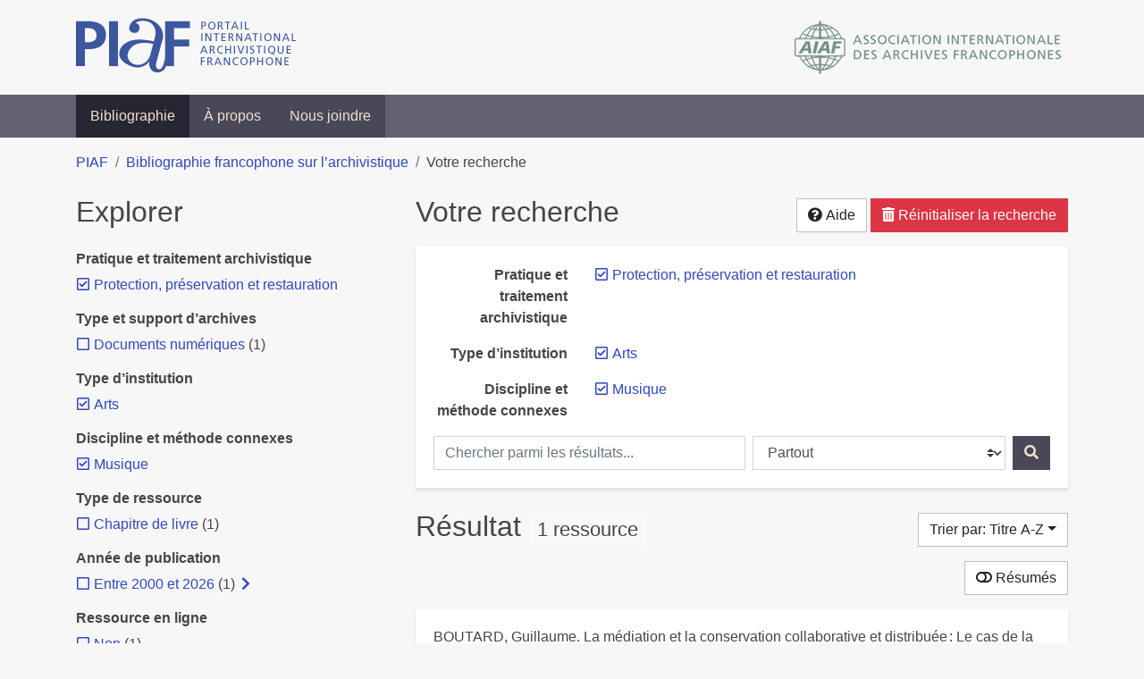

--- FILE ---
content_type: text/html; charset=utf-8
request_url: https://bibliopiaf.ebsi.umontreal.ca/bibliographie/?pratique-et-traitement-archivistique=2A3IG9ZC&type-d-institution=U9YEGH9E&discipline-et-methode-connexes=93UMU9TX&sort=title_asc
body_size: 10401
content:
<!doctype html>
<html lang="fr" class="no-js">
        <head >
                <meta charset="utf-8"> 
                <meta http-equiv="X-UA-Compatible" content="IE=edge">
    <meta name="viewport" content="width=device-width, initial-scale=1, shrink-to-fit=no">
    <meta name="generator" content="Kerko">
    <meta name="robots" content="noindex">
    <link rel="alternate" type="application/atom+xml" href="/bibliographie/atom.xml?pratique-et-traitement-archivistique=2A3IG9ZC&type-d-institution=U9YEGH9E&discipline-et-methode-connexes=93UMU9TX" title="Flux web personnalisé" />
            <title>Résultat | Bibliographie francophone sur l’archivistique</title>
    <link rel="stylesheet" href="/static/styles/main.css">

        <link rel="stylesheet" href="https://use.fontawesome.com/releases/v5.8.2/css/solid.css" integrity="sha384-ioUrHig76ITq4aEJ67dHzTvqjsAP/7IzgwE7lgJcg2r7BRNGYSK0LwSmROzYtgzs" crossorigin="anonymous">
        <link rel="stylesheet" href="https://use.fontawesome.com/releases/v5.8.2/css/regular.css" integrity="sha384-hCIN6p9+1T+YkCd3wWjB5yufpReULIPQ21XA/ncf3oZ631q2HEhdC7JgKqbk//4+" crossorigin="anonymous">
        <link rel="stylesheet" href="https://use.fontawesome.com/releases/v5.8.2/css/fontawesome.css" integrity="sha384-sri+NftO+0hcisDKgr287Y/1LVnInHJ1l+XC7+FOabmTTIK0HnE2ID+xxvJ21c5J" crossorigin="anonymous">
        <link rel="stylesheet" href="/bibliographie/static/kerko/css/styles.css?20230626"><script>
                    var re = new RegExp('(^|\\s)no-js(\\s|$)');
                    document.documentElement.className = document.documentElement.className.replace(re, '$1js$2');
                </script>
                    <!-- Global site tag (gtag.js) - Google Analytics -->
                    <script async src="https://www.googletagmanager.com/gtag/js?id=G-JFFPFP0YCG"></script>
                    <script>
                        window.dataLayer = window.dataLayer || [];
                        function gtag(){dataLayer.push(arguments);}
                        gtag('js', new Date());
                        gtag('config', 'G-JFFPFP0YCG');
                    </script>
    <link rel="icon" href="/static/images/favicon.ico">

        </head>
        <body >
        <header >
    <div class="container d-print-none">
        <div class="header-piaf d-flex flex-column flex-md-row justify-content-between">
            <a href="https://www.piaf-archives.org/" title="Portail international archivistique francophone">
                <img src="/static/images/logo-piaf.png" width="247" height="61" alt="Logo PIAF">
            </a>
            <a class="d-none d-md-block" href="https://www.piaf-archives.org/AIAF/association-internationale-des-archives-francophones"  title="Association internationale des archives francophones (AIAF)">
                <img src="/static/images/logo-aiaf-ff.png" width="313" height="66" alt="Logo Association internationale des archives francophones (AIAF)">
            </a>
        </div>
    </div>
    <nav class="navbar navbar-expand-md navbar-dark bg-dark d-print-none">
        <div class="container">
                <button class="navbar-toggler" type="button" data-toggle="collapse" data-target="#navbar-content" aria-controls="navbar-content" aria-expanded="false" aria-label="Basculer la navigation">
                    <span class="navbar-toggler-text">Menu</span><span class="navbar-toggler-icon"></span>
                </button>
                <div id="navbar-content" class="collapse navbar-collapse">
                    <ul class="navbar-nav justify-content-start">
    <li class="nav-item active">
        <a class="nav-link" href="/bibliographie/" >Bibliographie</a>
    </li>

    <li class="nav-item ">
        <a class="nav-link" href="/bibliographie/a-propos" >À propos</a>
    </li>

    <li class="nav-item ">
        <a class="nav-link" href="/bibliographie/nous-joindre" >Nous joindre</a>
    </li>

                    </ul>
                </div>
        </div>
    </nav>

        </header>
        <main class="container">
        
            <div class="row">
                <nav class="col d-print-none" aria-label="Fil d'Ariane">
                    <ol class="breadcrumb">
                        
            <li class="breadcrumb-item">
                <a href="https://www.piaf-archives.org/" >PIAF</a>
            </li>
            <li class="breadcrumb-item">
                <a href="/bibliographie/" >Bibliographie francophone sur l’archivistique</a>
            </li>
            <li class="breadcrumb-item active" aria-current="page">Votre recherche</li>
                    </ol>
                </nav>
            </div>
                <div class="row">
                        <div class="col-12 col-lg-8 order-lg-4">
    <div class="my-2 row">
        <h1 class="h2 col-auto pr-1 mr-auto d-inline">
                Votre recherche</h1>
            <div class="col-auto pl-0 ml-auto text-right">
                <div class="d-inline-block d-print-none mt-1 mb-2">
                    <button class="btn btn-light" data-toggle="modal" data-target="#search-help">
                        <span class="fas fa-question-circle" aria-hidden="true"></span> Aide
                    </button>
                </div>
                    <div class="d-inline-block d-lg-none d-print-none mt-1 mb-2">
                        <button id="facets-modal-toggle" class="btn btn-primary">
                            <span class="fas fa-compass" aria-hidden="true"></span> Explorer
                        </button>
                    </div>
                    <div class="d-inline-block d-print-none mt-1 mb-2">
                        <a class="btn btn-danger" href="/bibliographie/">
                            <span class="fas fa-trash-alt" aria-hidden="true"></span> Réinitialiser la recherche
                        </a>
                    </div>
            </div>
    </div>

<div class="modal fade" id="search-help" tabindex="-1" role="dialog" aria-labelledby="search-help-label" aria-hidden="true">
    <div class="modal-dialog modal-dialog-scrollable modal-lg" role="document">
        <div class="modal-content">
            <div class="modal-header">
                    <h2 class="modal-title" id="search-help-label">Aide</h2>
                    <button type="button" class="btn btn-secondary" data-dismiss="modal" title="Fermer le panneau d’aide" aria-label="Fermer le panneau d’aide">
                        <span class="fas fa-times" aria-hidden="true"></span>
                    </button>
            </div>
            <div class="modal-body">
                    <p>L’interface de recherche est composée de trois sections&nbsp;: <strong>Rechercher</strong>, <strong>Explorer</strong> et <strong>Résultats</strong>. Celles-ci sont décrites en détail ci-dessous.</p>
                    <p>Vous pouvez lancer une recherche aussi bien à partir de la section <strong>Rechercher</strong> qu’à partir de la section <strong>Explorer</strong>.</p>
                    <h3>Rechercher</h3>
                    <p>Cette section affiche vos critères de recherche courants et vous permet de soumettre des mots-clés à chercher dans la bibliographie.</p>
                    <ul>
                        <li>Chaque nouvelle soumission ajoute les mots-clés saisis à la liste des critères de recherche.</li>
                        <li>Pour lancer une nouvelle recherche plutôt qu’ajouter des mots-clés à la recherche courante, utilisez le bouton <strong>Réinitialiser la recherche</strong>, puis entrez vos mots-clés.</li>
                        <li>Pour remplacer un mot-clé déjà soumis, veuillez d’abord le retirer en décochant sa case à cocher, puis soumettre un nouveau mot-clé.</li>
                            <li>Vous pouvez contrôler la portée de votre recherche en choisissant où chercher. Les options sont&nbsp;:
                                <ul>
                                            <li><strong>Partout</strong>&nbsp;: repère vos mots-clés dans tous les champs des références bibliographiques ainsi que dans le contenu textuel des documents disponibles.</li>
                                            <li><strong>Dans les auteurs ou contributeurs</strong>&nbsp;: repère vos mots-clés dans les noms d’auteurs ou de contributeurs.</li>
                                            <li><strong>Dans les titres</strong>&nbsp;: repère vos mots-clés dans les titres.</li>
                                            <li><strong>Dans les années de publication</strong>&nbsp;: repère vos mots-clés dans le champ d’année de publication (vous pouvez utiliser l’opérateur <strong>OU</strong> avec vos mots-clés pour trouver des références ayant différentes années de publication. Par exemple, <code>2020 OU 2021</code>).</li>
                                </ul>
                            </li>
                        <li>Vous pouvez utiliser les opérateurs booléens avec vos mots-clés&nbsp;:
                            <ul>
                                <li><strong>ET</strong>&nbsp;: repère les références qui contiennent tous les termes fournis. Ceci est la relation par défaut entre les termes séparés d’un espace. Par exemple, <code>a b</code> est équivalent à <code>a ET b</code>.</li>
                                <li><strong>OU</strong>&nbsp;: repère les références qui contiennent n’importe lequel des termes fournis. Par exemple, <code>a OU b</code>.</li>
                                <li><strong>SAUF</strong>&nbsp;: exclut les références qui contiennent le terme fourni. Par exemple, <code>SAUF a</code>.</li>
                                <li>Les opérateurs booléens doivent être saisis en MAJUSCULES.</li>
                            </ul>
                        </li>
                        <li>Vous pouvez faire des groupements logiques (avec les parenthèses) pour éviter les ambiguïtés lors de la combinaison de plusieurs opérateurs booléens. Par exemple, <code>(a OU b) ET c</code>.</li>
                        <li>Vous pouvez demander une séquence exacte de mots (avec les guillemets droits), par exemple <code>"a b c"</code>. Par défaut la différence entre les positions des mots est de 1, ce qui signifie qu’une référence sera repérée si elle contient les mots et qu’ils sont consécutifs. Une distance maximale différente peut être fournie (avec le tilde), par exemple <code>"a b"~2</code> permet jusqu’à un terme entre <code>a</code> et <code>b</code>, ce qui signifie que la séquence <code>a c b</code> pourrait être repérée aussi bien que <code>a b</code>.</li>
                        <li>Vous pouvez préciser que certains termes sont plus importants que d’autres (avec l’accent circonflexe). Par exemple, <code>a^2 b c^0.5</code> indique que <code>a</code> est deux fois plus important que <code>b</code> dans le calcul de pertinence des résultats, tandis que <code>c</code> est de moitié moins important. Ce type de facteur peut être appliqué à un groupement logique, par exemple <code>(a b)^3 c</code>.</li>
                        <li>La recherche par mots-clés est insensible à la casse et les accents et la ponctuation sont ignorés.</li>
                        <li> Les terminaisons des mots sont amputées pour la plupart des champs, tels le titre, le résumé et les notes. L’amputation des terminaisons vous évite d’avoir à prévoir toutes les formes possibles d’un mot dans vos recherches. Ainsi, les termes <code>municipal</code>, <code>municipale</code> et <code>municipaux</code>, par exemple, donneront tous le même résultat. L’amputation des terminaisons n’est <em>pas</em> appliquée au texte des champs de noms, tels auteurs/contributeurs, éditeur, publication.</li>
                    </ul>
                    <h3>Explorer</h3>
                    <p>Cette section vous permet d’explorer les catégories associées aux références.</p>
                    <ul>
                        <li>Les catégories peuvent servir à affiner votre recherche. Cochez une catégorie pour l’ajouter à vos critères de recherche. Les résultats seront alors restreints aux références qui sont associées à cette catégorie.</li>
                        <li>Dé-cochez une catégorie pour la retirer de vos critères de recherche et élargir votre recherche.</li>
                        <li>Les nombres affichés à côté des catégories indiquent combien de références sont associées à chaque catégorie considérant les résultats de recherche courants. Ces nombres varieront en fonction de vos critères de recherche, de manière à toujours décrire le jeu de résultats courant. De même, des catégories et des facettes entières pourront disparaître lorsque les résultats de recherche ne contiennent aucune référence leur étant associées.</li>
                        <li>Une icône de flèche (<span class="fas fa-chevron-right" aria-hidden="true"></span>) apparaissant à côté d’une catégorie indique que des sous-catégories sont disponibles. Vous pouvez appuyer sur l’icône pour faire afficher la liste de ces catégories plus spécifiques. Par la suite, vous pouvez appuyer à nouveau pour masquer la liste. L’action d’afficher ou de masquer les sous-catégories ne modifie pas vos critères de recherche; ceci vous permet de rapidement explorer l’arborescence des catégories, si désiré.</li>
                    </ul>
                    <h3>Résultats</h3>
                    <p>Cette section présente les résultats de recherche. Si aucun critère de recherche n’a été fourni, elle montre toute la bibliographie (jusqu’à 40 références par page).</p>
                    <ul>
                        <li>Chaque référence de la liste des résultats est un hyperlien vers sa notice bibliographique complète. À partir de la notice, vous pouvez continuer à explorer les résultats de recherche en naviguant vers les notices précédentes ou suivantes de vos résultats de recherche, ou encore retourner à la liste des résultats.</li>
                        <li>Des hyperliens supplémentaires, tels que <strong>Consulter le document</strong> ou <strong>Consulter sur <em>[nom d’un site web]</em></strong>, peuvent apparaître sous un résultat de recherche. Ces liens vous fournissent un accès rapide à la ressource, des liens que vous trouverez également dans la notice bibliographique.</li>
                            <li>Le bouton <strong>Résumés</strong> vous permet d’activer ou de désactiver l’affichage des résumés dans la liste des résultats de recherche. Toutefois, activer l’affichage des résumés n’aura aucun effet sur les résultats pour lesquels aucun résumé n’est disponible.
                            <li>Diverses options sont fournies pour permettre de contrôler l’ordonnancement les résultats de recherche. L’une d’elles est l’option de tri par <strong>Pertinence</strong>, qui classe les résultats du plus pertinent au moins pertinent. Le score utilisé à cette fin prend en compte la fréquence des mots ainsi que les champs dans lesquels ils apparaissent. Par exemple, si un terme recherché apparaît fréquemment dans une référence ou est l’un d’un très petit nombre de termes utilisé dans cette référence, cette référence aura probablement un score plus élevé qu’une autre où le terme apparaît moins fréquemment ou qui contient un très grand nombre de mots. De même, le score sera plus élevé si un terme est rare dans l’ensemble de la bibliographie que s’il est très commun. De plus, si un terme de recherche apparaît par exemple dans le titre d’une référence, le score de cette référence sera plus élevé que s’il apparaissait dans un champ moins important tel le résumé.</li>
                            <li>Le tri par <strong>Pertinence</strong> n’est disponible qu’après avoir soumis des mots-clés par le biais de la section <strong>Rechercher</strong>.</li>
                            <li>Les catégories sélectionnées dans la section <strong>Explorer</strong> n’ont aucun effet sur le tri par pertinence. Elles ne font que filtrer la liste des résultats.</li>
                    </ul>
                    <div class="my-3 text-right">
                        <button type="button" class="btn btn-secondary" data-dismiss="modal" aria-label="Fermer le panneau d’aide">Fermer</button>
                    </div>
            </div>
        </div>
    </div>
</div>
        <div class="card breadbox mb-4">
            <div class="card-body">
            
            
            
        <div class="row">
            <div class="col-md-4 col-xl-3 font-weight-bold break-word text-md-right text-print-left">
                Pratique et traitement archivistique
            </div>
            <div class="col-md-8 col-xl-9">
        <ul class="list-unstyled mb-0"><li class="position-relative" style="margin-left:20px;"><a class="no-decorate" href="/bibliographie/?type-d-institution=U9YEGH9E&discipline-et-methode-connexes=93UMU9TX&sort=title_asc" title="Retirer le filtre 'Protection, préservation et restauration'" aria-label="Retirer le filtre 'Protection, préservation et restauration'" rel="nofollow"><span class="far fa-check-square position-absolute" aria-hidden="true" style="margin-left:1px;top:-1px;left:-20px;line-height:1.5;"></span>
                    <span class="facet-item-label parent-decorate">Protection, préservation et restauration</span></a>
            
        </li>
        </ul>
            </div>
        </div>
            
            
            
            
        <div class="row">
            <div class="col-md-4 col-xl-3 font-weight-bold break-word text-md-right text-print-left">
                Type d’institution
            </div>
            <div class="col-md-8 col-xl-9">
        <ul class="list-unstyled mb-0"><li class="position-relative" style="margin-left:20px;"><a class="no-decorate" href="/bibliographie/?pratique-et-traitement-archivistique=2A3IG9ZC&discipline-et-methode-connexes=93UMU9TX&sort=title_asc" title="Retirer le filtre 'Arts'" aria-label="Retirer le filtre 'Arts'" rel="nofollow"><span class="far fa-check-square position-absolute" aria-hidden="true" style="margin-left:1px;top:-1px;left:-20px;line-height:1.5;"></span>
                    <span class="facet-item-label parent-decorate">Arts</span></a>
            
        </li>
        </ul>
            </div>
        </div>
            
            
            
        <div class="row">
            <div class="col-md-4 col-xl-3 font-weight-bold break-word text-md-right text-print-left">
                Discipline et méthode connexes
            </div>
            <div class="col-md-8 col-xl-9">
        <ul class="list-unstyled mb-0"><li class="position-relative" style="margin-left:20px;"><a class="no-decorate" href="/bibliographie/?pratique-et-traitement-archivistique=2A3IG9ZC&type-d-institution=U9YEGH9E&sort=title_asc" title="Retirer le filtre 'Musique'" aria-label="Retirer le filtre 'Musique'" rel="nofollow"><span class="far fa-check-square position-absolute" aria-hidden="true" style="margin-left:1px;top:-1px;left:-20px;line-height:1.5;"></span>
                    <span class="facet-item-label parent-decorate">Musique</span></a>
            
        </li>
        </ul>
            </div>
        </div>
            
            
            
            
    <form method="post" role="search" class="form d-print-none px-0"><input id="csrf_token" name="csrf_token" type="hidden" value="IjFhNDM1OTY1NmI4ZjU5OWUxYzg4M2Q0ODBkNDNlMTg0YWQ4OWFhZjki.aW4AJA.IaE4rdA2Bvli-4A6HiHkI3zTnCE">
        <div class="form-row mx-n1">
            <div class="col-12 col-md px-1 mb-2 mb-md-0">
                <label for="keywords" class="sr-only">Chercher parmi les résultats...</label><input class="form-control" id="keywords" maxlength="1000" name="keywords" placeholder="Chercher parmi les résultats..." type="search" value="">
            </div>
            <div class="col col-md-5 px-1">
                <label for="scope" class="sr-only">Chercher dans...</label><select class="custom-select" id="scope" name="scope"><option value="all">Partout</option><option value="creator">Dans les auteurs ou contributeurs</option><option value="title">Dans les titres</option><option value="pubyear">Dans les années de publication</option></select>
            </div>
            <div class="col-auto px-1">
                <button id="submit" type="submit" class="btn btn-primary" title="Rechercher" aria-label="Rechercher">
                    <span class="fas fa-search" aria-hidden="true"></span>
                </button>
            </div>
        </div>
    </form>
            </div>
        </div>
    <div class="my-2 row">
        <div class="col-auto mr-auto">
            <h2 class="d-inline mb-2">Résultat
                    <span class="badge badge-light">1 ressource</span>
            </h2>
        </div>
            <div class="col-auto pl-0 ml-auto mt-1 mb-2 text-right">
                <div class="d-inline-block d-print-none">
    <div class="dropdown">
        <button class="btn btn-light dropdown-toggle" type="button" id="sort-options" data-toggle="dropdown" aria-haspopup="true" aria-expanded="false" aria-label="Trier par...">
            <span aria-hidden="true">Trier par: Titre A-Z</span></button>
        <div class="dropdown-menu dropdown-menu-right" aria-labelledby="sort-options"><a class="dropdown-item" href="/bibliographie/?pratique-et-traitement-archivistique=2A3IG9ZC&type-d-institution=U9YEGH9E&discipline-et-methode-connexes=93UMU9TX&sort=date_desc"  title="Trier par Date décroissante" aria-label="Trier par Date décroissante" rel="nofollow">Date décroissante</a><a class="dropdown-item" href="/bibliographie/?pratique-et-traitement-archivistique=2A3IG9ZC&type-d-institution=U9YEGH9E&discipline-et-methode-connexes=93UMU9TX&sort=date_asc"  title="Trier par Date croissante" aria-label="Trier par Date croissante" rel="nofollow">Date croissante</a><a class="dropdown-item" href="/bibliographie/?pratique-et-traitement-archivistique=2A3IG9ZC&type-d-institution=U9YEGH9E&discipline-et-methode-connexes=93UMU9TX&sort=author_asc"  title="Trier par Auteur A-Z" aria-label="Trier par Auteur A-Z" rel="nofollow">Auteur A-Z</a><a class="dropdown-item" href="/bibliographie/?pratique-et-traitement-archivistique=2A3IG9ZC&type-d-institution=U9YEGH9E&discipline-et-methode-connexes=93UMU9TX&sort=author_desc"  title="Trier par Auteur Z-A" aria-label="Trier par Auteur Z-A" rel="nofollow">Auteur Z-A</a><a class="dropdown-item active" href="/bibliographie/?pratique-et-traitement-archivistique=2A3IG9ZC&type-d-institution=U9YEGH9E&discipline-et-methode-connexes=93UMU9TX&sort=title_asc" aria-current="true" title="Trier par Titre A-Z (Tri courant)" aria-label="Trier par Titre A-Z (Tri courant)" rel="nofollow">Titre A-Z</a><a class="dropdown-item" href="/bibliographie/?pratique-et-traitement-archivistique=2A3IG9ZC&type-d-institution=U9YEGH9E&discipline-et-methode-connexes=93UMU9TX&sort=title_desc"  title="Trier par Titre Z-A" aria-label="Trier par Titre Z-A" rel="nofollow">Titre Z-A</a>
        </div>
    </div>
                </div>
            </div>
    </div>
            <div class="row">
                    <div class="col-auto ml-auto pl-0">
                            <a class="btn btn-light d-print-none" href="/bibliographie/?pratique-et-traitement-archivistique=2A3IG9ZC&type-d-institution=U9YEGH9E&discipline-et-methode-connexes=93UMU9TX&sort=title_asc&page=1&abstracts=1" title="Montrer les résumés" aria-label="Montrer les résumés"><span class="fas fa-toggle-off" aria-hidden="true"></span> Résumés</a>
                    </div>
            </div>
            <div class="card my-3">
                <div class="card-body py-1">
                    <ul class="list-unstyled ">

<li class="search-item break-word my-3">
            <div class="d-flex">
                <a class="d-block mw-100 mr-auto" href="/bibliographie/?pratique-et-traitement-archivistique=2A3IG9ZC&type-d-institution=U9YEGH9E&discipline-et-methode-connexes=93UMU9TX&sort=title_asc&page=1&page-len=1&id=FUK89YZH" title="Voir les détails">
<div class="csl-bib-body" style="line-height: 1.35; ">
  <div class="csl-entry">BOUTARD, Guillaume. La m&#xE9;diation et la conservation collaborative et distribu&#xE9;e&#x202F;: Le cas de la technologie num&#xE9;rique dans la performance musicale. Dans&#x202F;: <i>Consommer l&#x2019;information. De la gestion &#xE0; la m&#xE9;diation documentaire</i>. Qu&#xE9;bec (Qu&#xE9;bec)&#x202F;: Presses de l&#x2019;Universit&#xE9; Laval, 2018, p.&#xA0;75&#x2011;76. Culture fran&#xE7;aise d&#x2019;Am&#xE9;rique</div>
</div>
                </a><span class='Z3988' title='url_ver=Z39.88-2004&amp;ctx_ver=Z39.88-2004&amp;rfr_id=info%3Asid%2Fzotero.org%3A2&amp;rft_val_fmt=info%3Aofi%2Ffmt%3Akev%3Amtx%3Abook&amp;rft.genre=bookitem&amp;rft.atitle=La%20m%C3%A9diation%20et%20la%20conservation%20collaborative%20et%20distribu%C3%A9e%20%3A%20Le%20cas%20de%20la%20technologie%20num%C3%A9rique%20dans%20la%20performance%20musicale&amp;rft.btitle=Consommer%20l%E2%80%99information.%20De%20la%20gestion%20%C3%A0%20la%20m%C3%A9diation%20documentaire&amp;rft.place=Qu%C3%A9bec%20(Qu%C3%A9bec)&amp;rft.publisher=Presses%20de%20l&apos;Universit%C3%A9%20Laval&amp;rft.series=Culture%20fran%C3%A7aise%20d&apos;Am%C3%A9rique&amp;rft.aufirst=Guillaume&amp;rft.aulast=Boutard&amp;rft.au=Guillaume%20Boutard&amp;rft.date=2018&amp;rft.pages=75-76&amp;rft.spage=75&amp;rft.epage=76'></span>

            </div>
</li>
                    </ul>
                </div>
            </div>
                <div class="row">
                    <div class="col-auto ml-auto mt-2 mb-4 text-right">
                            <div class="d-none d-md-inline-block d-print-none mb-1">
                                <button id="print-link" class="btn btn-light" type="button" data-url="/bibliographie/?pratique-et-traitement-archivistique=2A3IG9ZC&type-d-institution=U9YEGH9E&discipline-et-methode-connexes=93UMU9TX&sort=title_asc&page-len=all&print-preview=1">
                                    <span class="fas fa-print" aria-hidden="true"></span> Imprimer cette référence
                                </button>
                            </div>
                            <div class="d-inline-block d-print-none mb-1">
                                <div class="dropdown">
                                    <button class="btn btn-light dropdown-toggle" type="button" id="download-options" data-toggle="dropdown" aria-haspopup="true" aria-expanded="false">
                                        <span class="fas fa-download" aria-hidden="true"></span> Télécharger cette notice</button>
                                    <div class="dropdown-menu dropdown-menu-right dropdown-width-300" aria-labelledby="download-options">
                                            <a class="dropdown-item" href="/bibliographie/export/ris/?pratique-et-traitement-archivistique=2A3IG9ZC&type-d-institution=U9YEGH9E&discipline-et-methode-connexes=93UMU9TX&sort=title_asc" rel="nofollow" type="application/x-research-info-systems" title="Télécharger au format RIS" aria-label="Télécharger au format RIS">RIS</a>
                                            <p class="px-4 text-muted">Format recommandé pour la plupart des logiciels de gestion de références bibliographiques</p>
                                            <a class="dropdown-item" href="/bibliographie/export/bibtex/?pratique-et-traitement-archivistique=2A3IG9ZC&type-d-institution=U9YEGH9E&discipline-et-methode-connexes=93UMU9TX&sort=title_asc" rel="nofollow" type="application/x-bibtex" title="Télécharger au format BibTeX" aria-label="Télécharger au format BibTeX">BibTeX</a>
                                            <p class="px-4 text-muted">Format recommandé pour les logiciels spécialement conçus pour BibTeX</p>
                                    </div>
                                </div>
                            </div>
                            <div class="d-inline-block d-print-none mb-1">
                                <a class="btn btn-light" href="/bibliographie/atom.xml?pratique-et-traitement-archivistique=2A3IG9ZC&type-d-institution=U9YEGH9E&discipline-et-methode-connexes=93UMU9TX" type="application/atom+xml" title="Flux web personnalisé d’après vos critères de recherche" target="_blank" rel="noopener">
                                    <span class="fas fa-rss" aria-hidden="true"></span> Flux web personnalisé
                                </a>
                            </div>
                    </div>
                </div>
            <div class="text-right mb-4 text-muted d-print-none">
                    Dernière mise à jour depuis la base de données&nbsp;: 19/01/2026 06:30 (CET)
            </div>
                        </div>
                            <div class="col-12 col-lg-4 order-lg-1">
            <div id="facets-container" class="d-none d-lg-block d-print-none">
                <h2 class="mt-2 mb-4">Explorer</h2>
                <div id="facets" class="facets">
                        
                        
                        
        <div>
            <h3 class="h6 font-weight-bold">
                Pratique et traitement archivistique
            </h3>
            <div>
        <ul id="f-pratique-et-traitement-archivistique" class="list-unstyled collapse show"><li class="position-relative" style="margin-left:20px;"><a class="no-decorate" href="/bibliographie/?type-d-institution=U9YEGH9E&discipline-et-methode-connexes=93UMU9TX&sort=title_asc" title="Retirer le filtre 'Protection, préservation et restauration'" aria-label="Retirer le filtre 'Protection, préservation et restauration'" rel="nofollow"><span class="far fa-check-square position-absolute" aria-hidden="true" style="margin-left:1px;top:-1px;left:-20px;line-height:1.5;"></span>
                    <span class="facet-item-label parent-decorate">Protection, préservation et restauration</span></a>
            
        </li>
        </ul>
            </div>
        </div>
                        
        <div>
            <h3 class="h6 font-weight-bold">
                Type et support d’archives
            </h3>
            <div>
        <ul id="f-type-et-support-d-archives" class="list-unstyled collapse show"><li class="position-relative" style="margin-left:20px;"><a class="no-decorate" href="/bibliographie/?pratique-et-traitement-archivistique=2A3IG9ZC&type-d-institution=U9YEGH9E&discipline-et-methode-connexes=93UMU9TX&type-et-support-d-archives=9H4NWW66&sort=title_asc" title="Ajouter le filtre 'Documents numériques'" aria-label="Ajouter le filtre 'Documents numériques'" rel="nofollow"><span class="far fa-square position-absolute" aria-hidden="true" style="margin-left:1px;top:-1px;left:-20px;line-height:1.5;"></span>
                    <span class="facet-item-label parent-decorate">Documents numériques</span></a>
            <span class="facet-item-count"> (1) </span>
        </li>
        </ul>
            </div>
        </div>
                        
                        
                        
        <div>
            <h3 class="h6 font-weight-bold">
                Type d’institution
            </h3>
            <div>
        <ul id="f-type-d-institution" class="list-unstyled collapse show"><li class="position-relative" style="margin-left:20px;"><a class="no-decorate" href="/bibliographie/?pratique-et-traitement-archivistique=2A3IG9ZC&discipline-et-methode-connexes=93UMU9TX&sort=title_asc" title="Retirer le filtre 'Arts'" aria-label="Retirer le filtre 'Arts'" rel="nofollow"><span class="far fa-check-square position-absolute" aria-hidden="true" style="margin-left:1px;top:-1px;left:-20px;line-height:1.5;"></span>
                    <span class="facet-item-label parent-decorate">Arts</span></a>
            
        </li>
        </ul>
            </div>
        </div>
                        
                        
                        
        <div>
            <h3 class="h6 font-weight-bold">
                Discipline et méthode connexes
            </h3>
            <div>
        <ul id="f-discipline-et-methode-connexes" class="list-unstyled collapse show"><li class="position-relative" style="margin-left:20px;"><a class="no-decorate" href="/bibliographie/?pratique-et-traitement-archivistique=2A3IG9ZC&type-d-institution=U9YEGH9E&sort=title_asc" title="Retirer le filtre 'Musique'" aria-label="Retirer le filtre 'Musique'" rel="nofollow"><span class="far fa-check-square position-absolute" aria-hidden="true" style="margin-left:1px;top:-1px;left:-20px;line-height:1.5;"></span>
                    <span class="facet-item-label parent-decorate">Musique</span></a>
            
        </li>
        </ul>
            </div>
        </div>
                        
        <div>
            <h3 class="h6 font-weight-bold">
                Type de ressource
            </h3>
            <div>
        <ul id="f-type" class="list-unstyled collapse show"><li class="position-relative" style="margin-left:20px;"><a class="no-decorate" href="/bibliographie/?pratique-et-traitement-archivistique=2A3IG9ZC&type-d-institution=U9YEGH9E&discipline-et-methode-connexes=93UMU9TX&type=bookSection&sort=title_asc" title="Ajouter le filtre 'Chapitre de livre'" aria-label="Ajouter le filtre 'Chapitre de livre'" rel="nofollow"><span class="far fa-square position-absolute" aria-hidden="true" style="margin-left:1px;top:-1px;left:-20px;line-height:1.5;"></span>
                    <span class="facet-item-label parent-decorate">Chapitre de livre</span></a>
            <span class="facet-item-count"> (1) </span>
        </li>
        </ul>
            </div>
        </div>
                        
        <div>
            <h3 class="h6 font-weight-bold">
                Année de publication
            </h3>
            <div>
        <ul id="f-year" class="list-unstyled collapse show"><li class="position-relative" style="margin-left:20px;"><a class="no-decorate" href="/bibliographie/?pratique-et-traitement-archivistique=2A3IG9ZC&type-d-institution=U9YEGH9E&discipline-et-methode-connexes=93UMU9TX&year=2000&sort=title_asc" title="Ajouter le filtre 'Entre 2000 et 2026'" aria-label="Ajouter le filtre 'Entre 2000 et 2026'" rel="nofollow"><span class="far fa-square position-absolute" aria-hidden="true" style="margin-left:1px;top:-1px;left:-20px;line-height:1.5;"></span>
                    <span class="facet-item-label parent-decorate">Entre 2000 et 2026</span></a>
            <span class="facet-item-count"> (1) </span><button class="btn btn-link px-0 py-0 border-0 align-baseline btn-expand" data-toggle="collapse" data-target="#f-year-2000" aria-controls="f-year-2000" aria-expanded="false" title="Afficher les filtres plus spécifiques" aria-label="Afficher les filtres plus spécifiques"><span class="fas fa-chevron-right" aria-hidden="true" style="width: 1rem;"></span>
    </button><button class="btn btn-link px-0 py-0 border-0 align-baseline btn-collapse" data-toggle="collapse" data-target="#f-year-2000" aria-controls="f-year-2000" aria-expanded="true" title="Masquer les filtres plus spécifiques" aria-label="Masquer les filtres plus spécifiques"><span class="fas fa-chevron-down" aria-hidden="true" style="width: 1rem;"></span>
    </button>
                
        <ul id="f-year-2000" class="list-no-bullets collapse"><li class="position-relative"><a class="no-decorate" href="/bibliographie/?pratique-et-traitement-archivistique=2A3IG9ZC&type-d-institution=U9YEGH9E&discipline-et-methode-connexes=93UMU9TX&year=2000.2010&sort=title_asc" title="Ajouter le filtre 'Entre 2010 et 2019'" aria-label="Ajouter le filtre 'Entre 2010 et 2019'" rel="nofollow"><span class="far fa-square position-absolute" aria-hidden="true" style="margin-left:1px;top:-1px;left:-20px;line-height:1.5;"></span>
                    <span class="facet-item-label parent-decorate">Entre 2010 et 2019</span></a>
            <span class="facet-item-count"> (1) </span><button class="btn btn-link px-0 py-0 border-0 align-baseline btn-expand" data-toggle="collapse" data-target="#f-year-2000-2000-2010" aria-controls="f-year-2000-2000-2010" aria-expanded="false" title="Afficher les filtres plus spécifiques" aria-label="Afficher les filtres plus spécifiques"><span class="fas fa-chevron-right" aria-hidden="true" style="width: 1rem;"></span>
    </button><button class="btn btn-link px-0 py-0 border-0 align-baseline btn-collapse" data-toggle="collapse" data-target="#f-year-2000-2000-2010" aria-controls="f-year-2000-2000-2010" aria-expanded="true" title="Masquer les filtres plus spécifiques" aria-label="Masquer les filtres plus spécifiques"><span class="fas fa-chevron-down" aria-hidden="true" style="width: 1rem;"></span>
    </button>
                
        <ul id="f-year-2000-2000-2010" class="list-no-bullets collapse"><li class="position-relative"><a class="no-decorate" href="/bibliographie/?pratique-et-traitement-archivistique=2A3IG9ZC&type-d-institution=U9YEGH9E&discipline-et-methode-connexes=93UMU9TX&year=2000.2010.2018&sort=title_asc" title="Ajouter le filtre '2018'" aria-label="Ajouter le filtre '2018'" rel="nofollow"><span class="far fa-square position-absolute" aria-hidden="true" style="margin-left:1px;top:-1px;left:-20px;line-height:1.5;"></span>
                    <span class="facet-item-label parent-decorate">2018</span></a>
            <span class="facet-item-count"> (1) </span>
        </li>
        </ul>
        </li>
        </ul>
        </li>
        </ul>
            </div>
        </div>
                        
        <div>
            <h3 class="h6 font-weight-bold">
                Ressource en ligne
            </h3>
            <div>
        <ul id="f-link" class="list-unstyled collapse show"><li class="position-relative" style="margin-left:20px;"><a class="no-decorate" href="/bibliographie/?pratique-et-traitement-archivistique=2A3IG9ZC&type-d-institution=U9YEGH9E&discipline-et-methode-connexes=93UMU9TX&link=f&sort=title_asc" title="Ajouter le filtre 'Non'" aria-label="Ajouter le filtre 'Non'" rel="nofollow"><span class="far fa-square position-absolute" aria-hidden="true" style="margin-left:1px;top:-1px;left:-20px;line-height:1.5;"></span>
                    <span class="facet-item-label parent-decorate">Non</span></a>
            <span class="facet-item-count"> (1) </span>
        </li>
        </ul>
            </div>
        </div>
                        
                </div>
            </div>
            <div id="facets-modal" class="modal fade" tabindex="-1" role="dialog" aria-labelledby="facets-modal-label" aria-hidden="true">
                <div class="modal-dialog modal-lg modal-dialog-scrollable" role="document">
                    <div class="modal-content">
                        <div class="modal-header">
                                <h2 id="facets-modal-label" class="modal-title">Explorer</h2>
                                <button type="button" class="btn btn-secondary" data-dismiss="modal" title="Fermer le panneau d’exploration" aria-label="Fermer le panneau d’exploration">
                                    <span class="fas fa-times" aria-hidden="true"></span>
                                </button>
                        </div>
                        <div id="facets-modal-body" class="modal-body">
                                <div class="my-3 text-right">
                                    <button type="button" class="btn btn-secondary" data-dismiss="modal" aria-label="Fermer le panneau d’exploration">Fermer</button>
                                </div>
                        </div>
                    </div>
                </div>
            </div>
                            </div>
                </div>
        </main>
    <footer class="footer-piaf">
        <div class="text-center pt-3 pb-2">
            <a class="footer-piaf__link" href="https://www.piaf-archives.org/" title="Portail international archivistique francophone">PIAF</a> &bullet; <a class="footer-piaf__link" href="/bibliographie/">Bibliographie francophone sur l’archivistique</a>
        </div>
        <div class="text-center py-3 d-print-none">
            <a href="https://www.piaf-archives.org/AIAF/association-internationale-des-archives-francophones"  title="Association internationale des archives francophones (AIAF)">
                <img class="d-inline my-4 mx-4" src="/static/images/logo-aiaf-d.png" width="294" height="110" alt="Logo Association internationale des archives francophones (AIAF)">
            </a>
            <a href="https://ebsi.umontreal.ca/" target="_blank" rel="noopener" title="École de bibliothéconomie et des sciences de l’information (EBSI)">
                <img class="d-inline my-4 mx-4" src="/static/images/logo-ebsi-b.png" width="263" height="100" alt="Logo École de bibliothéconomie et des sciences de l’information (EBSI)">
            </a>
        </div>
    </footer>

    <script type="text/javascript" src="/static/scripts/main.js"></script>

        <script src="/bibliographie/static/kerko/js/search.js?20221229"></script>
            <script src="/bibliographie/static/kerko/js/print.js"></script>
        </body>
</html>